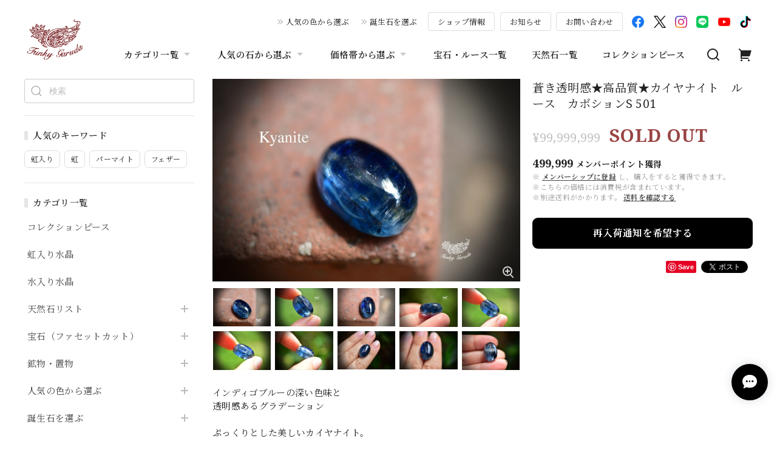

--- FILE ---
content_type: text/html; charset=UTF-8
request_url: https://www.funkygaruda.com/items/64252967/reviews?format=user&score=&page=1
body_size: 3663
content:
				<li class="review01__listChild">
			<figure class="review01__itemInfo">
				<a href="/items/119786069" class="review01__imgWrap">
					<img src="https://baseec-img-mng.akamaized.net/images/item/origin/270a404b9af6d42a496c6d395644f0cd.jpg?imformat=generic&q=90&im=Resize,width=146,type=normal" alt="ぷっくり夕陽と夜★アイオライトサンストーン s1517" class="review01__img">
				</a>
				<figcaption class="review01__item">
					<i class="review01__iconImg ico--good"></i>
					<p class="review01__itemName">ぷっくり夕陽と夜★アイオライトサンストーン s1517</p>
										<time datetime="2025-11-09" class="review01__date">2025/11/09</time>
				</figcaption>
			</figure><!-- /.review01__itemInfo -->
								</li>
				<li class="review01__listChild">
			<figure class="review01__itemInfo">
				<a href="/items/119789506" class="review01__imgWrap">
					<img src="https://baseec-img-mng.akamaized.net/images/item/origin/59c68e1d13daf0f0a396ebcb877234ca.jpg?imformat=generic&q=90&im=Resize,width=146,type=normal" alt="ぷっくり ブルーサファイアs1531" class="review01__img">
				</a>
				<figcaption class="review01__item">
					<i class="review01__iconImg ico--good"></i>
					<p class="review01__itemName">ぷっくり ブルーサファイアs1531</p>
										<time datetime="2025-10-23" class="review01__date">2025/10/23</time>
				</figcaption>
			</figure><!-- /.review01__itemInfo -->
						<p class="review01__comment">青いインクをたらしたような青溜まりが楽しい石です。
可愛いですねー。ありがとうございます！</p>
									<p class="review01__reply">返信が遅くなってしまい、すみません。

ご感想をお寄せいただき、ありがとうございます。

ブルーサファイアを楽しんでいただけて嬉しいです。

このたびはご縁をいただき
ありがとうございました。
</p>
					</li>
				<li class="review01__listChild">
			<figure class="review01__itemInfo">
				<a href="/items/95263283" class="review01__imgWrap">
					<img src="https://baseec-img-mng.akamaized.net/images/item/origin/cf00b08e1ff6f3e653a8acf81c146f57.jpg?imformat=generic&q=90&im=Resize,width=146,type=normal" alt="★ブラットショットアイオライトサンストーン  s1407" class="review01__img">
				</a>
				<figcaption class="review01__item">
					<i class="review01__iconImg ico--good"></i>
					<p class="review01__itemName">★ブラットショットアイオライトサンストーン  s1407</p>
										<time datetime="2025-08-06" class="review01__date">2025/08/06</time>
				</figcaption>
			</figure><!-- /.review01__itemInfo -->
						<p class="review01__comment">ブラットショットの透明感のある子は持っていなかったのでこちらもお迎えさせていただきました✨
煌めきがとても綺麗でずっと眺めていられます☺️
この度もありがとうございました🙇🏻‍♀️‪‪</p>
									<p class="review01__reply">素敵なご報告をありがとうございます。
ブラットショットの透明感ある個体は特に美しく、煌めきも魅力的ですよね。ずっと見ていられるというお気持ち、とてもよくわかります☺️
こちらこそ、この度もお選びいただき本当にありがとうございました。今後ともどうぞよろしくお願いいたします</p>
					</li>
				<li class="review01__listChild">
			<figure class="review01__itemInfo">
				<a href="/items/91571264" class="review01__imgWrap">
					<img src="https://baseec-img-mng.akamaized.net/images/item/origin/6e341ce589cd4c629d55690db165b84b.jpg?imformat=generic&q=90&im=Resize,width=146,type=normal" alt="白いライン★ホワイトガーデンクォーツs1382" class="review01__img">
				</a>
				<figcaption class="review01__item">
					<i class="review01__iconImg ico--good"></i>
					<p class="review01__itemName">白いライン★ホワイトガーデンクォーツs1382</p>
										<time datetime="2025-07-21" class="review01__date">2025/07/21</time>
				</figcaption>
			</figure><!-- /.review01__itemInfo -->
						<p class="review01__comment">代金を支払い後、商品を迅速に送って頂きました。同封されたThank youハガキや、小さい羽も感じが良かったです。また、このホワイトガーデンクオーツは珍しく、ルチルクオーツの様な白い線がたくさん入っていて、初めて見るタイプですが大変気に入りました！素敵な石をありがとうございました。</p>
									<p class="review01__reply">ご丁寧なご感想をありがとうございます。
お届けしたホワイトガーデンクォーツを気に入っていただけて、とても嬉しく思います。
初めてのタイプとの出会いを楽しんでいただけましたら幸いです。

このたびは素敵なご縁をありがとうございました。</p>
					</li>
				<li class="review01__listChild">
			<figure class="review01__itemInfo">
				<a href="/items/93295792" class="review01__imgWrap">
					<img src="https://baseec-img-mng.akamaized.net/images/item/origin/3a7aca3d8269636e0a3f750f8fa9aa49.jpg?imformat=generic&q=90&im=Resize,width=146,type=normal" alt="3.0ct ギラギラ宇宙★ブラットショットアイオライト　 s1398" class="review01__img">
				</a>
				<figcaption class="review01__item">
					<i class="review01__iconImg ico--good"></i>
					<p class="review01__itemName">3.0ct ギラギラ宇宙★ブラットショットアイオライト　 s1398</p>
										<time datetime="2025-07-17" class="review01__date">2025/07/17</time>
				</figcaption>
			</figure><!-- /.review01__itemInfo -->
						<p class="review01__comment">どの角度から見てもギラギラで理想のブラッドショットと出会えました✨
本当にありがとうございました🙇🏻‍♀️‪‪✨</p>
									<p class="review01__reply">素敵なお言葉をありがとうございます。
理想のブラッドショットをお迎えいただけて、とても嬉しいです。
ぜひたくさん愛でていただけましたら幸いです。

このたびも素敵なご縁をありがとうございました。</p>
					</li>
				<li class="review01__listChild">
			<figure class="review01__itemInfo">
				<a href="/items/87345663" class="review01__imgWrap">
					<img src="https://baseec-img-mng.akamaized.net/images/item/origin/27b1d6189d24aafeb9962ea17591561b.jpg?imformat=generic&q=90&im=Resize,width=146,type=normal" alt="たくさんの虫さん★パーマイト★天然琥珀アンバー s1307" class="review01__img">
				</a>
				<figcaption class="review01__item">
					<i class="review01__iconImg ico--good"></i>
					<p class="review01__itemName">たくさんの虫さん★パーマイト★天然琥珀アンバー s1307</p>
										<time datetime="2025-07-10" class="review01__date">2025/07/10</time>
				</figcaption>
			</figure><!-- /.review01__itemInfo -->
								</li>
				<li class="review01__listChild">
			<figure class="review01__itemInfo">
				<a href="/items/88833513" class="review01__imgWrap">
					<img src="https://baseec-img-mng.akamaized.net/images/item/origin/21207f2339d5e4b6f493beffa3747add.jpg?imformat=generic&q=90&im=Resize,width=146,type=normal" alt="虹の川★虹入り★シトリン原石　 s1320" class="review01__img">
				</a>
				<figcaption class="review01__item">
					<i class="review01__iconImg ico--good"></i>
					<p class="review01__itemName">虹の川★虹入り★シトリン原石　 s1320</p>
										<time datetime="2025-06-29" class="review01__date">2025/06/29</time>
				</figcaption>
			</figure><!-- /.review01__itemInfo -->
								</li>
				<li class="review01__listChild">
			<figure class="review01__itemInfo">
				<a href="/items/109060117" class="review01__imgWrap">
					<img src="https://baseec-img-mng.akamaized.net/images/item/origin/03fa57d092a72ffb627f9ffdd430eec2.jpg?imformat=generic&q=90&im=Resize,width=146,type=normal" alt="２色彩★アイオライトサンストーン  s1488" class="review01__img">
				</a>
				<figcaption class="review01__item">
					<i class="review01__iconImg ico--good"></i>
					<p class="review01__itemName">２色彩★アイオライトサンストーン  s1488</p>
										<time datetime="2025-06-27" class="review01__date">2025/06/27</time>
				</figcaption>
			</figure><!-- /.review01__itemInfo -->
						<p class="review01__comment">まるで夜と昼、太陽と夜空が合わさったような素敵な石でした。
どちらも大好きなので、心臓がバクバクするくらい素敵な石に出会い一生大事にします。
ありがとうございます。</p>
									<p class="review01__reply">そんなふうに感じていただける石とのご縁をお繋ぎできたこと、
本当に嬉しく思います。

このたびは素敵なご縁をありがとうございました。
これからもどうぞよろしくお願いいたします。</p>
					</li>
				<li class="review01__listChild">
			<figure class="review01__itemInfo">
				<a href="/items/95264190" class="review01__imgWrap">
					<img src="https://baseec-img-mng.akamaized.net/images/item/origin/9ca7b02b83a421411a86037cccdb2d42.jpg?imformat=generic&q=90&im=Resize,width=146,type=normal" alt="シャンパン色  オーソクレース★4.69ct　　s1410" class="review01__img">
				</a>
				<figcaption class="review01__item">
					<i class="review01__iconImg ico--good"></i>
					<p class="review01__itemName">シャンパン色  オーソクレース★4.69ct　　s1410</p>
										<time datetime="2025-06-25" class="review01__date">2025/06/25</time>
				</figcaption>
			</figure><!-- /.review01__itemInfo -->
						<p class="review01__comment">フワッとした淡い輝きがイメージ通りでした！サイズも大きく品質も申し分ないのに、とてもお得で大満足です。
前回購入時もそうでしたが、掲載写真と届いたお品の印象にズレがないので、安心して購入できます。また利用させていただきます！</p>
									<p class="review01__reply">そんなふうに言っていただけること、とっても嬉しいです。
画像を大切に撮影しているのでとても励みになります。

これからも良質な天然石を探し、撮影もイメージも湧きやすく、感じていただけるような仕事を精進してまいりたいと思っております。

このたびも当店の天然石をお迎えいただき、本当にありがとうございました。</p>
					</li>
				<li class="review01__listChild">
			<figure class="review01__itemInfo">
				<a href="/items/39151107" class="review01__imgWrap">
					<img src="https://baseec-img-mng.akamaized.net/images/item/origin/286d09f97f9dd09641a62d924dc99e71.jpg?imformat=generic&q=90&im=Resize,width=146,type=normal" alt="透明感★ライモナイト★山★クォーツインクォーツ ルース   gar209" class="review01__img">
				</a>
				<figcaption class="review01__item">
					<i class="review01__iconImg ico--good"></i>
					<p class="review01__itemName">透明感★ライモナイト★山★クォーツインクォーツ ルース   gar209</p>
										<time datetime="2025-05-29" class="review01__date">2025/05/29</time>
				</figcaption>
			</figure><!-- /.review01__itemInfo -->
								</li>
				<li class="review01__listChild">
			<figure class="review01__itemInfo">
				<a href="/items/67008947" class="review01__imgWrap">
					<img src="https://baseec-img-mng.akamaized.net/images/item/origin/b8548d39875ba69b14679465029fe84a.jpg?imformat=generic&q=90&im=Resize,width=146,type=normal" alt="炎の木々★デンドリティックアゲート s554" class="review01__img">
				</a>
				<figcaption class="review01__item">
					<i class="review01__iconImg ico--good"></i>
					<p class="review01__itemName">炎の木々★デンドリティックアゲート s554</p>
										<time datetime="2025-05-23" class="review01__date">2025/05/23</time>
				</figcaption>
			</figure><!-- /.review01__itemInfo -->
						<p class="review01__comment">多彩な色合いのルース、セール価格で、ありがとうございました😊</p>
									<p class="review01__reply">ご丁寧にありがとうございます😊
多彩な色合いを楽しんでいただけて、とても嬉しいです。

またお気に入りの石と出会っていただけますように。
このたびはありがとうございました。</p>
					</li>
				<li class="review01__listChild">
			<figure class="review01__itemInfo">
				<a href="/items/95265091" class="review01__imgWrap">
					<img src="https://baseec-img-mng.akamaized.net/images/item/origin/37f2fad98e9111aefae41e7a2e1c7056.jpg?imformat=generic&q=90&im=Resize,width=146,type=normal" alt="ハンサム  グレー★スピネル     s1413" class="review01__img">
				</a>
				<figcaption class="review01__item">
					<i class="review01__iconImg ico--good"></i>
					<p class="review01__itemName">ハンサム  グレー★スピネル     s1413</p>
										<time datetime="2025-04-06" class="review01__date">2025/04/06</time>
				</figcaption>
			</figure><!-- /.review01__itemInfo -->
						<p class="review01__comment">スピネルは色んな色がありますが、こちらはクールな感じでかっこいいですね！シャープな輝きも素敵です。度々お邪魔してしましたが、どちらも迅速にお届け下さりありがとうございました。</p>
									<p class="review01__reply">あたたかいコメントをありがとうございます！
配送や商品にもご満足いただけたとのこと、とても励みになります。
今後も喜んでいただけるよう努めてまいります。
よろしくお願いいたします。</p>
					</li>
				<li class="review01__listChild">
			<figure class="review01__itemInfo">
				<a href="/items/69986717" class="review01__imgWrap">
					<img src="https://baseec-img-mng.akamaized.net/images/item/origin/869d95a1fad40ddd057938e1389507d1.jpg?imformat=generic&q=90&im=Resize,width=146,type=normal" alt="レア★シルバールチルと緑泥石★インクォーツs669" class="review01__img">
				</a>
				<figcaption class="review01__item">
					<i class="review01__iconImg ico--good"></i>
					<p class="review01__itemName">レア★シルバールチルと緑泥石★インクォーツs669</p>
										<time datetime="2025-04-02" class="review01__date">2025/04/02</time>
				</figcaption>
			</figure><!-- /.review01__itemInfo -->
								</li>
				<li class="review01__listChild">
			<figure class="review01__itemInfo">
				<a href="/items/71543179" class="review01__imgWrap">
					<img src="https://baseec-img-mng.akamaized.net/images/item/origin/3beadad8c391c310c2276c842a874d88.jpg?imformat=generic&q=90&im=Resize,width=146,type=normal" alt="希望の光★シルバールチル★ガーデンクォーツs740" class="review01__img">
				</a>
				<figcaption class="review01__item">
					<i class="review01__iconImg ico--good"></i>
					<p class="review01__itemName">希望の光★シルバールチル★ガーデンクォーツs740</p>
										<time datetime="2025-04-02" class="review01__date">2025/04/02</time>
				</figcaption>
			</figure><!-- /.review01__itemInfo -->
								</li>
				<li class="review01__listChild">
			<figure class="review01__itemInfo">
				<a href="/items/97841758" class="review01__imgWrap">
					<img src="https://baseec-img-mng.akamaized.net/images/item/origin/8754dd46e6a829c2ba934e7de8bab967.jpg?imformat=generic&q=90&im=Resize,width=146,type=normal" alt="厚みある透明感★高品質★レインボームーンストーン s1433" class="review01__img">
				</a>
				<figcaption class="review01__item">
					<i class="review01__iconImg ico--good"></i>
					<p class="review01__itemName">厚みある透明感★高品質★レインボームーンストーン s1433</p>
										<time datetime="2025-03-17" class="review01__date">2025/03/17</time>
				</figcaption>
			</figure><!-- /.review01__itemInfo -->
								</li>
				<li class="review01__listChild">
			<figure class="review01__itemInfo">
				<a href="/items/86039958" class="review01__imgWrap">
					<img src="https://baseec-img-mng.akamaized.net/images/item/origin/2f1e281160e77e36472de00cdd85f6c5.jpg?imformat=generic&q=90&im=Resize,width=146,type=normal" alt="ぷっくり大きめ★silver★グリーンサファイアs1267" class="review01__img">
				</a>
				<figcaption class="review01__item">
					<i class="review01__iconImg ico--good"></i>
					<p class="review01__itemName">ぷっくり大きめ★silver★グリーンサファイアs1267</p>
										<time datetime="2025-02-28" class="review01__date">2025/02/28</time>
				</figcaption>
			</figure><!-- /.review01__itemInfo -->
								</li>
				<li class="review01__listChild">
			<figure class="review01__itemInfo">
				<a href="/items/76970872" class="review01__imgWrap">
					<img src="https://baseec-img-mng.akamaized.net/images/item/origin/2ab46a5037a1bbe0057b6c769010455c.jpg?imformat=generic&q=90&im=Resize,width=146,type=normal" alt="キラキラシラー★ルビー カポジョンs937" class="review01__img">
				</a>
				<figcaption class="review01__item">
					<i class="review01__iconImg ico--good"></i>
					<p class="review01__itemName">キラキラシラー★ルビー カポジョンs937</p>
										<time datetime="2025-02-28" class="review01__date">2025/02/28</time>
				</figcaption>
			</figure><!-- /.review01__itemInfo -->
								</li>
				<li class="review01__listChild">
			<figure class="review01__itemInfo">
				<a href="/items/72061690" class="review01__imgWrap">
					<img src="https://baseec-img-mng.akamaized.net/images/item/origin/58007d71387ab58c428449bc7078bc3d.jpg?imformat=generic&q=90&im=Resize,width=146,type=normal" alt="宇宙の蒼★ソーダライト s763" class="review01__img">
				</a>
				<figcaption class="review01__item">
					<i class="review01__iconImg ico--good"></i>
					<p class="review01__itemName">宇宙の蒼★ソーダライト s763</p>
										<time datetime="2025-02-13" class="review01__date">2025/02/13</time>
				</figcaption>
			</figure><!-- /.review01__itemInfo -->
						<p class="review01__comment">本日、無事に受け取らせて頂きました。深い藍色のシックなソーダライトでした。素敵なルースとの出逢いに感謝しております。ぜひ、自分でもマクラメ編みに挑戦したいです(*^^*)
この度は、ありがとうございました。</p>
									<p class="review01__reply">ご購入いただき、ありがとうございました。
無事にお受け取りになられたとのこと、安心いたしました。
気に入っていただけたようで、とても嬉しいです。
マクラメ編み、ぜひ、お楽しみください。
今後ともよろしくお願いいたします。</p>
					</li>
				<li class="review01__listChild">
			<figure class="review01__itemInfo">
				<a href="/items/41222303" class="review01__imgWrap">
					<img src="https://baseec-img-mng.akamaized.net/images/item/origin/bb3bf85f5d442af76f935adcc3b8edfa.jpg?imformat=generic&q=90&im=Resize,width=146,type=normal" alt="ロードライトガーネット ドロップ型ルース　rhod006" class="review01__img">
				</a>
				<figcaption class="review01__item">
					<i class="review01__iconImg ico--good"></i>
					<p class="review01__itemName">ロードライトガーネット ドロップ型ルース　rhod006</p>
										<time datetime="2025-02-11" class="review01__date">2025/02/11</time>
				</figcaption>
			</figure><!-- /.review01__itemInfo -->
						<p class="review01__comment">シルキーな雰囲気がある色味でとても気に入りました！また、発送についても丁寧にご対応いただき、安心できました。ありがとうございます。</p>
									<p class="review01__reply">ご購入いただき、ありがとうございました。
気に入っていただけて何よりです。
今後ともどうぞよろしくお願いいたします。</p>
					</li>
				<li class="review01__listChild">
			<figure class="review01__itemInfo">
				<a href="/items/97842312" class="review01__imgWrap">
					<img src="https://baseec-img-mng.akamaized.net/images/item/origin/cde47801d0158f2e5d0b93e41eb5d4d7.jpg?imformat=generic&q=90&im=Resize,width=146,type=normal" alt="ブラジル産★ホワイトガーデンクォーツ 　s1436" class="review01__img">
				</a>
				<figcaption class="review01__item">
					<i class="review01__iconImg ico--good"></i>
					<p class="review01__itemName">ブラジル産★ホワイトガーデンクォーツ 　s1436</p>
										<time datetime="2025-02-10" class="review01__date">2025/02/10</time>
				</figcaption>
			</figure><!-- /.review01__itemInfo -->
								</li>
		